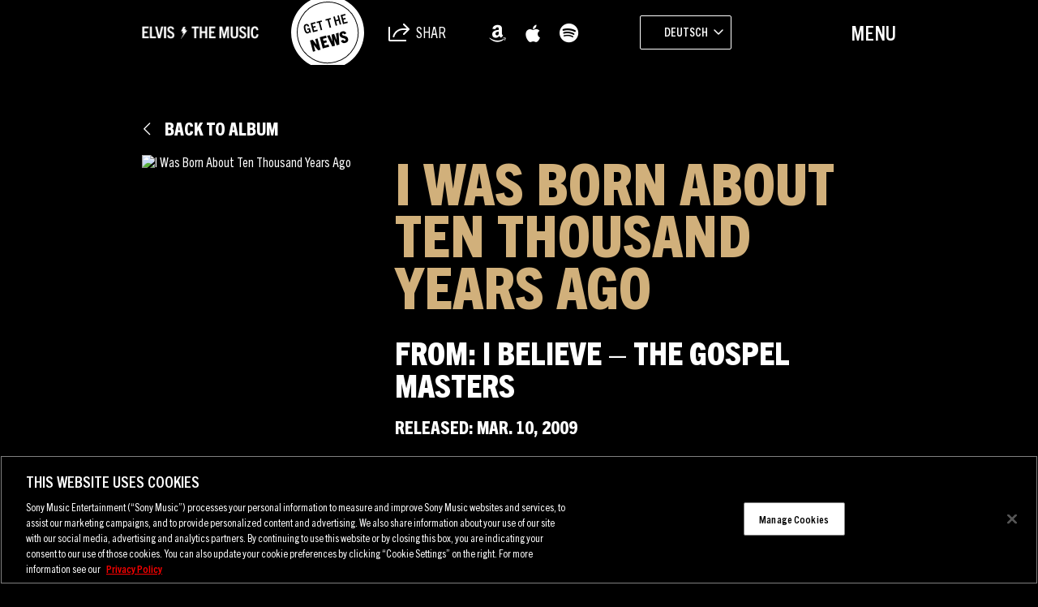

--- FILE ---
content_type: text/html; charset=UTF-8
request_url: https://sme.theappreciationengine.com/framework-v1.8/flow/496/prep?pre_cache=1&from=d61e0cd9ea6cd4b71dad3d39f6450b8a&segment=1532318&consent=&referring_url=
body_size: 75
content:
flow_e4c5af3f23c35717ad9453598affee65